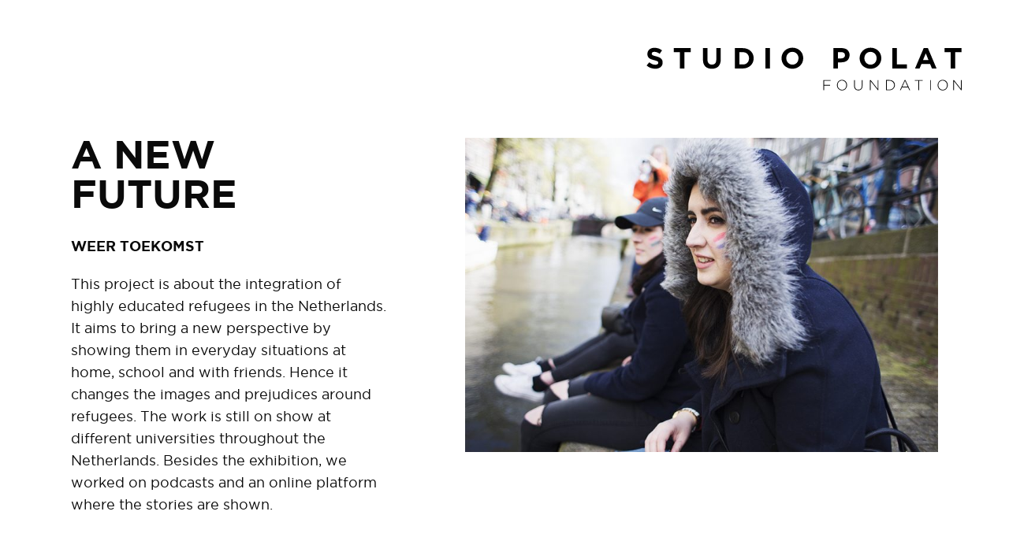

--- FILE ---
content_type: text/html; charset=UTF-8
request_url: https://www.studiopolat.org/work/a-new-future/
body_size: 6312
content:
<!doctype html>
<!-- ################################### -->
<!-- ##### Technical realisation:  ##### -->
<!-- #####                         ##### -->
<!-- ##### Dot Red webdevelopment  ##### -->
<!-- ##### www.dotred.nl           ##### -->
<!-- #####                         ##### -->
<!-- ##### Copyright 2026          ##### -->
<!-- ################################### -->
<html class="no-js" lang="en-US">

<head>
    <meta charset="UTF-8"/>
    <meta http-equiv="X-UA-Compatible" content="IE=edge">

    <link rel="alternate" type="application/rss+xml" title="Studio Polat RSS2 Feed"
          href="https://www.studiopolat.org/feed/"
    />
    <meta name="viewport" content="width=device-width, initial-scale=1">
	<meta name='robots' content='index, follow, max-image-preview:large, max-snippet:-1, max-video-preview:-1' />

	<!-- This site is optimized with the Yoast SEO plugin v26.8 - https://yoast.com/product/yoast-seo-wordpress/ -->
	<title>A New Future - Studio Polat</title>
	<link rel="canonical" href="https://www.studiopolat.org/work/a-new-future/" />
	<meta property="og:locale" content="en_US" />
	<meta property="og:type" content="article" />
	<meta property="og:title" content="A New Future - Studio Polat" />
	<meta property="og:description" content="WEER TOEKOMST This project is about the integration of highly educated refugees in the Netherlands. It aims to bring a&hellip;" />
	<meta property="og:url" content="https://www.studiopolat.org/work/a-new-future/" />
	<meta property="og:site_name" content="Studio Polat" />
	<meta property="article:publisher" content="https://www.facebook.com/Studio-Polat-338279166976896/?modal=admin_todo_tour" />
	<meta property="article:modified_time" content="2023-05-23T08:58:23+00:00" />
	<meta property="og:image" content="https://www.studiopolat.org/user-files/uploads/2018/11/UAF_Siham_frontimage.jpg" />
	<meta property="og:image:width" content="1024" />
	<meta property="og:image:height" content="682" />
	<meta property="og:image:type" content="image/jpeg" />
	<meta name="twitter:card" content="summary_large_image" />
	<meta name="twitter:site" content="@PolatStudio" />
	<script type="application/ld+json" class="yoast-schema-graph">{"@context":"https://schema.org","@graph":[{"@type":"WebPage","@id":"https://www.studiopolat.org/work/a-new-future/","url":"https://www.studiopolat.org/work/a-new-future/","name":"A New Future - Studio Polat","isPartOf":{"@id":"https://www.studiopolat.org/#website"},"primaryImageOfPage":{"@id":"https://www.studiopolat.org/work/a-new-future/#primaryimage"},"image":{"@id":"https://www.studiopolat.org/work/a-new-future/#primaryimage"},"thumbnailUrl":"https://www.studiopolat.org/user-files/uploads/2018/11/UAF_Siham_frontimage.jpg","datePublished":"2018-11-02T11:13:03+00:00","dateModified":"2023-05-23T08:58:23+00:00","breadcrumb":{"@id":"https://www.studiopolat.org/work/a-new-future/#breadcrumb"},"inLanguage":"en-US","potentialAction":[{"@type":"ReadAction","target":["https://www.studiopolat.org/work/a-new-future/"]}]},{"@type":"ImageObject","inLanguage":"en-US","@id":"https://www.studiopolat.org/work/a-new-future/#primaryimage","url":"https://www.studiopolat.org/user-files/uploads/2018/11/UAF_Siham_frontimage.jpg","contentUrl":"https://www.studiopolat.org/user-files/uploads/2018/11/UAF_Siham_frontimage.jpg","width":1024,"height":682},{"@type":"BreadcrumbList","@id":"https://www.studiopolat.org/work/a-new-future/#breadcrumb","itemListElement":[{"@type":"ListItem","position":1,"name":"Home","item":"https://www.studiopolat.org/"},{"@type":"ListItem","position":2,"name":"A New Future"}]},{"@type":"WebSite","@id":"https://www.studiopolat.org/#website","url":"https://www.studiopolat.org/","name":"Studio Polat","description":"","potentialAction":[{"@type":"SearchAction","target":{"@type":"EntryPoint","urlTemplate":"https://www.studiopolat.org/?s={search_term_string}"},"query-input":{"@type":"PropertyValueSpecification","valueRequired":true,"valueName":"search_term_string"}}],"inLanguage":"en-US"}]}</script>
	<!-- / Yoast SEO plugin. -->


<link rel='dns-prefetch' href='//ajax.googleapis.com' />
<link rel="alternate" title="oEmbed (JSON)" type="application/json+oembed" href="https://www.studiopolat.org/wp-json/oembed/1.0/embed?url=https%3A%2F%2Fwww.studiopolat.org%2Fwork%2Fa-new-future%2F" />
<link rel="alternate" title="oEmbed (XML)" type="text/xml+oembed" href="https://www.studiopolat.org/wp-json/oembed/1.0/embed?url=https%3A%2F%2Fwww.studiopolat.org%2Fwork%2Fa-new-future%2F&#038;format=xml" />
		<!-- This site uses the Google Analytics by MonsterInsights plugin v9.11.1 - Using Analytics tracking - https://www.monsterinsights.com/ -->
		<!-- Note: MonsterInsights is not currently configured on this site. The site owner needs to authenticate with Google Analytics in the MonsterInsights settings panel. -->
					<!-- No tracking code set -->
				<!-- / Google Analytics by MonsterInsights -->
		<style id='wp-img-auto-sizes-contain-inline-css' type='text/css'>
img:is([sizes=auto i],[sizes^="auto," i]){contain-intrinsic-size:3000px 1500px}
/*# sourceURL=wp-img-auto-sizes-contain-inline-css */
</style>
<style id='wp-block-library-inline-css' type='text/css'>
:root{--wp-block-synced-color:#7a00df;--wp-block-synced-color--rgb:122,0,223;--wp-bound-block-color:var(--wp-block-synced-color);--wp-editor-canvas-background:#ddd;--wp-admin-theme-color:#007cba;--wp-admin-theme-color--rgb:0,124,186;--wp-admin-theme-color-darker-10:#006ba1;--wp-admin-theme-color-darker-10--rgb:0,107,160.5;--wp-admin-theme-color-darker-20:#005a87;--wp-admin-theme-color-darker-20--rgb:0,90,135;--wp-admin-border-width-focus:2px}@media (min-resolution:192dpi){:root{--wp-admin-border-width-focus:1.5px}}.wp-element-button{cursor:pointer}:root .has-very-light-gray-background-color{background-color:#eee}:root .has-very-dark-gray-background-color{background-color:#313131}:root .has-very-light-gray-color{color:#eee}:root .has-very-dark-gray-color{color:#313131}:root .has-vivid-green-cyan-to-vivid-cyan-blue-gradient-background{background:linear-gradient(135deg,#00d084,#0693e3)}:root .has-purple-crush-gradient-background{background:linear-gradient(135deg,#34e2e4,#4721fb 50%,#ab1dfe)}:root .has-hazy-dawn-gradient-background{background:linear-gradient(135deg,#faaca8,#dad0ec)}:root .has-subdued-olive-gradient-background{background:linear-gradient(135deg,#fafae1,#67a671)}:root .has-atomic-cream-gradient-background{background:linear-gradient(135deg,#fdd79a,#004a59)}:root .has-nightshade-gradient-background{background:linear-gradient(135deg,#330968,#31cdcf)}:root .has-midnight-gradient-background{background:linear-gradient(135deg,#020381,#2874fc)}:root{--wp--preset--font-size--normal:16px;--wp--preset--font-size--huge:42px}.has-regular-font-size{font-size:1em}.has-larger-font-size{font-size:2.625em}.has-normal-font-size{font-size:var(--wp--preset--font-size--normal)}.has-huge-font-size{font-size:var(--wp--preset--font-size--huge)}.has-text-align-center{text-align:center}.has-text-align-left{text-align:left}.has-text-align-right{text-align:right}.has-fit-text{white-space:nowrap!important}#end-resizable-editor-section{display:none}.aligncenter{clear:both}.items-justified-left{justify-content:flex-start}.items-justified-center{justify-content:center}.items-justified-right{justify-content:flex-end}.items-justified-space-between{justify-content:space-between}.screen-reader-text{border:0;clip-path:inset(50%);height:1px;margin:-1px;overflow:hidden;padding:0;position:absolute;width:1px;word-wrap:normal!important}.screen-reader-text:focus{background-color:#ddd;clip-path:none;color:#444;display:block;font-size:1em;height:auto;left:5px;line-height:normal;padding:15px 23px 14px;text-decoration:none;top:5px;width:auto;z-index:100000}html :where(.has-border-color){border-style:solid}html :where([style*=border-top-color]){border-top-style:solid}html :where([style*=border-right-color]){border-right-style:solid}html :where([style*=border-bottom-color]){border-bottom-style:solid}html :where([style*=border-left-color]){border-left-style:solid}html :where([style*=border-width]){border-style:solid}html :where([style*=border-top-width]){border-top-style:solid}html :where([style*=border-right-width]){border-right-style:solid}html :where([style*=border-bottom-width]){border-bottom-style:solid}html :where([style*=border-left-width]){border-left-style:solid}html :where(img[class*=wp-image-]){height:auto;max-width:100%}:where(figure){margin:0 0 1em}html :where(.is-position-sticky){--wp-admin--admin-bar--position-offset:var(--wp-admin--admin-bar--height,0px)}@media screen and (max-width:600px){html :where(.is-position-sticky){--wp-admin--admin-bar--position-offset:0px}}

/*# sourceURL=wp-block-library-inline-css */
</style><style id='global-styles-inline-css' type='text/css'>
:root{--wp--preset--aspect-ratio--square: 1;--wp--preset--aspect-ratio--4-3: 4/3;--wp--preset--aspect-ratio--3-4: 3/4;--wp--preset--aspect-ratio--3-2: 3/2;--wp--preset--aspect-ratio--2-3: 2/3;--wp--preset--aspect-ratio--16-9: 16/9;--wp--preset--aspect-ratio--9-16: 9/16;--wp--preset--color--black: #000000;--wp--preset--color--cyan-bluish-gray: #abb8c3;--wp--preset--color--white: #ffffff;--wp--preset--color--pale-pink: #f78da7;--wp--preset--color--vivid-red: #cf2e2e;--wp--preset--color--luminous-vivid-orange: #ff6900;--wp--preset--color--luminous-vivid-amber: #fcb900;--wp--preset--color--light-green-cyan: #7bdcb5;--wp--preset--color--vivid-green-cyan: #00d084;--wp--preset--color--pale-cyan-blue: #8ed1fc;--wp--preset--color--vivid-cyan-blue: #0693e3;--wp--preset--color--vivid-purple: #9b51e0;--wp--preset--gradient--vivid-cyan-blue-to-vivid-purple: linear-gradient(135deg,rgb(6,147,227) 0%,rgb(155,81,224) 100%);--wp--preset--gradient--light-green-cyan-to-vivid-green-cyan: linear-gradient(135deg,rgb(122,220,180) 0%,rgb(0,208,130) 100%);--wp--preset--gradient--luminous-vivid-amber-to-luminous-vivid-orange: linear-gradient(135deg,rgb(252,185,0) 0%,rgb(255,105,0) 100%);--wp--preset--gradient--luminous-vivid-orange-to-vivid-red: linear-gradient(135deg,rgb(255,105,0) 0%,rgb(207,46,46) 100%);--wp--preset--gradient--very-light-gray-to-cyan-bluish-gray: linear-gradient(135deg,rgb(238,238,238) 0%,rgb(169,184,195) 100%);--wp--preset--gradient--cool-to-warm-spectrum: linear-gradient(135deg,rgb(74,234,220) 0%,rgb(151,120,209) 20%,rgb(207,42,186) 40%,rgb(238,44,130) 60%,rgb(251,105,98) 80%,rgb(254,248,76) 100%);--wp--preset--gradient--blush-light-purple: linear-gradient(135deg,rgb(255,206,236) 0%,rgb(152,150,240) 100%);--wp--preset--gradient--blush-bordeaux: linear-gradient(135deg,rgb(254,205,165) 0%,rgb(254,45,45) 50%,rgb(107,0,62) 100%);--wp--preset--gradient--luminous-dusk: linear-gradient(135deg,rgb(255,203,112) 0%,rgb(199,81,192) 50%,rgb(65,88,208) 100%);--wp--preset--gradient--pale-ocean: linear-gradient(135deg,rgb(255,245,203) 0%,rgb(182,227,212) 50%,rgb(51,167,181) 100%);--wp--preset--gradient--electric-grass: linear-gradient(135deg,rgb(202,248,128) 0%,rgb(113,206,126) 100%);--wp--preset--gradient--midnight: linear-gradient(135deg,rgb(2,3,129) 0%,rgb(40,116,252) 100%);--wp--preset--font-size--small: 13px;--wp--preset--font-size--medium: 20px;--wp--preset--font-size--large: 36px;--wp--preset--font-size--x-large: 42px;--wp--preset--spacing--20: 0.44rem;--wp--preset--spacing--30: 0.67rem;--wp--preset--spacing--40: 1rem;--wp--preset--spacing--50: 1.5rem;--wp--preset--spacing--60: 2.25rem;--wp--preset--spacing--70: 3.38rem;--wp--preset--spacing--80: 5.06rem;--wp--preset--shadow--natural: 6px 6px 9px rgba(0, 0, 0, 0.2);--wp--preset--shadow--deep: 12px 12px 50px rgba(0, 0, 0, 0.4);--wp--preset--shadow--sharp: 6px 6px 0px rgba(0, 0, 0, 0.2);--wp--preset--shadow--outlined: 6px 6px 0px -3px rgb(255, 255, 255), 6px 6px rgb(0, 0, 0);--wp--preset--shadow--crisp: 6px 6px 0px rgb(0, 0, 0);}:where(.is-layout-flex){gap: 0.5em;}:where(.is-layout-grid){gap: 0.5em;}body .is-layout-flex{display: flex;}.is-layout-flex{flex-wrap: wrap;align-items: center;}.is-layout-flex > :is(*, div){margin: 0;}body .is-layout-grid{display: grid;}.is-layout-grid > :is(*, div){margin: 0;}:where(.wp-block-columns.is-layout-flex){gap: 2em;}:where(.wp-block-columns.is-layout-grid){gap: 2em;}:where(.wp-block-post-template.is-layout-flex){gap: 1.25em;}:where(.wp-block-post-template.is-layout-grid){gap: 1.25em;}.has-black-color{color: var(--wp--preset--color--black) !important;}.has-cyan-bluish-gray-color{color: var(--wp--preset--color--cyan-bluish-gray) !important;}.has-white-color{color: var(--wp--preset--color--white) !important;}.has-pale-pink-color{color: var(--wp--preset--color--pale-pink) !important;}.has-vivid-red-color{color: var(--wp--preset--color--vivid-red) !important;}.has-luminous-vivid-orange-color{color: var(--wp--preset--color--luminous-vivid-orange) !important;}.has-luminous-vivid-amber-color{color: var(--wp--preset--color--luminous-vivid-amber) !important;}.has-light-green-cyan-color{color: var(--wp--preset--color--light-green-cyan) !important;}.has-vivid-green-cyan-color{color: var(--wp--preset--color--vivid-green-cyan) !important;}.has-pale-cyan-blue-color{color: var(--wp--preset--color--pale-cyan-blue) !important;}.has-vivid-cyan-blue-color{color: var(--wp--preset--color--vivid-cyan-blue) !important;}.has-vivid-purple-color{color: var(--wp--preset--color--vivid-purple) !important;}.has-black-background-color{background-color: var(--wp--preset--color--black) !important;}.has-cyan-bluish-gray-background-color{background-color: var(--wp--preset--color--cyan-bluish-gray) !important;}.has-white-background-color{background-color: var(--wp--preset--color--white) !important;}.has-pale-pink-background-color{background-color: var(--wp--preset--color--pale-pink) !important;}.has-vivid-red-background-color{background-color: var(--wp--preset--color--vivid-red) !important;}.has-luminous-vivid-orange-background-color{background-color: var(--wp--preset--color--luminous-vivid-orange) !important;}.has-luminous-vivid-amber-background-color{background-color: var(--wp--preset--color--luminous-vivid-amber) !important;}.has-light-green-cyan-background-color{background-color: var(--wp--preset--color--light-green-cyan) !important;}.has-vivid-green-cyan-background-color{background-color: var(--wp--preset--color--vivid-green-cyan) !important;}.has-pale-cyan-blue-background-color{background-color: var(--wp--preset--color--pale-cyan-blue) !important;}.has-vivid-cyan-blue-background-color{background-color: var(--wp--preset--color--vivid-cyan-blue) !important;}.has-vivid-purple-background-color{background-color: var(--wp--preset--color--vivid-purple) !important;}.has-black-border-color{border-color: var(--wp--preset--color--black) !important;}.has-cyan-bluish-gray-border-color{border-color: var(--wp--preset--color--cyan-bluish-gray) !important;}.has-white-border-color{border-color: var(--wp--preset--color--white) !important;}.has-pale-pink-border-color{border-color: var(--wp--preset--color--pale-pink) !important;}.has-vivid-red-border-color{border-color: var(--wp--preset--color--vivid-red) !important;}.has-luminous-vivid-orange-border-color{border-color: var(--wp--preset--color--luminous-vivid-orange) !important;}.has-luminous-vivid-amber-border-color{border-color: var(--wp--preset--color--luminous-vivid-amber) !important;}.has-light-green-cyan-border-color{border-color: var(--wp--preset--color--light-green-cyan) !important;}.has-vivid-green-cyan-border-color{border-color: var(--wp--preset--color--vivid-green-cyan) !important;}.has-pale-cyan-blue-border-color{border-color: var(--wp--preset--color--pale-cyan-blue) !important;}.has-vivid-cyan-blue-border-color{border-color: var(--wp--preset--color--vivid-cyan-blue) !important;}.has-vivid-purple-border-color{border-color: var(--wp--preset--color--vivid-purple) !important;}.has-vivid-cyan-blue-to-vivid-purple-gradient-background{background: var(--wp--preset--gradient--vivid-cyan-blue-to-vivid-purple) !important;}.has-light-green-cyan-to-vivid-green-cyan-gradient-background{background: var(--wp--preset--gradient--light-green-cyan-to-vivid-green-cyan) !important;}.has-luminous-vivid-amber-to-luminous-vivid-orange-gradient-background{background: var(--wp--preset--gradient--luminous-vivid-amber-to-luminous-vivid-orange) !important;}.has-luminous-vivid-orange-to-vivid-red-gradient-background{background: var(--wp--preset--gradient--luminous-vivid-orange-to-vivid-red) !important;}.has-very-light-gray-to-cyan-bluish-gray-gradient-background{background: var(--wp--preset--gradient--very-light-gray-to-cyan-bluish-gray) !important;}.has-cool-to-warm-spectrum-gradient-background{background: var(--wp--preset--gradient--cool-to-warm-spectrum) !important;}.has-blush-light-purple-gradient-background{background: var(--wp--preset--gradient--blush-light-purple) !important;}.has-blush-bordeaux-gradient-background{background: var(--wp--preset--gradient--blush-bordeaux) !important;}.has-luminous-dusk-gradient-background{background: var(--wp--preset--gradient--luminous-dusk) !important;}.has-pale-ocean-gradient-background{background: var(--wp--preset--gradient--pale-ocean) !important;}.has-electric-grass-gradient-background{background: var(--wp--preset--gradient--electric-grass) !important;}.has-midnight-gradient-background{background: var(--wp--preset--gradient--midnight) !important;}.has-small-font-size{font-size: var(--wp--preset--font-size--small) !important;}.has-medium-font-size{font-size: var(--wp--preset--font-size--medium) !important;}.has-large-font-size{font-size: var(--wp--preset--font-size--large) !important;}.has-x-large-font-size{font-size: var(--wp--preset--font-size--x-large) !important;}
/*# sourceURL=global-styles-inline-css */
</style>

<style id='classic-theme-styles-inline-css' type='text/css'>
/*! This file is auto-generated */
.wp-block-button__link{color:#fff;background-color:#32373c;border-radius:9999px;box-shadow:none;text-decoration:none;padding:calc(.667em + 2px) calc(1.333em + 2px);font-size:1.125em}.wp-block-file__button{background:#32373c;color:#fff;text-decoration:none}
/*# sourceURL=/wp-includes/css/classic-themes.min.css */
</style>
<link rel='stylesheet' id='app-css' href='https://www.studiopolat.org/user-files/themes/studiopolat/dist/css/app.min.css?ver=1654606427' type='text/css' media='all' />
<script type="text/javascript" src="https://www.studiopolat.org/user-files/themes/studiopolat/js/lib/modernizr.min.js?ver=1.0.0" id="modernizr-js"></script>
<script type="text/javascript" src="//ajax.googleapis.com/ajax/libs/jquery/3.2.1/jquery.min.js?ver=6.9" id="jquery-js"></script>
<link rel="https://api.w.org/" href="https://www.studiopolat.org/wp-json/" /><link rel="icon" href="https://www.studiopolat.org/user-files/uploads/2018/11/favicon-150x150.png" sizes="32x32" />
<link rel="icon" href="https://www.studiopolat.org/user-files/uploads/2018/11/favicon-300x300.png" sizes="192x192" />
<link rel="apple-touch-icon" href="https://www.studiopolat.org/user-files/uploads/2018/11/favicon-300x300.png" />
<meta name="msapplication-TileImage" content="https://www.studiopolat.org/user-files/uploads/2018/11/favicon-300x300.png" />
</head>

<body itemscope itemtype="http://schema.org/WebPage" class="wp-singular work-template-default single single-work postid-43 wp-theme-studiopolat">
<div id="page-container">
    <header id="page-header">
        <div class="logo-container">
            <a href="https://www.studiopolat.org/">
                <img src="https://www.studiopolat.org/user-files/themes/studiopolat/images/logo.svg" alt="">
            </a>
        </div>
		    </header>
    <main id="content" role="main">
    <div class="row">
        <div class="columns small-12 medium-7 medium-order-2">
            <div class="image-container itc-container itc-920bc4e0a6c86a7b4cb6e187223eb85e"><img src="[data-uri]" data-interchange="[https://www.studiopolat.org/user-files/uploads/cache/UAF_Siham_frontimage-nzq3y0rtv1p8i3122svc7qy2c1gv8emkw61ngm3aa0.jpg, small]" alt="UAF_Siham_frontimage"  /></div><style>.itc-container{position:relative;width:100%;display:block;}.itc-container img{position:absolute;left:0;top:0;width:100%;height:100%;}.grid-small .itc-920bc4e0a6c86a7b4cb6e187223eb85e{padding-bottom:66.5%;}</style>        </div>
        <div class="columns small-12 medium-5">
            <h1 class="header-large">A New Future</h1>
            <div class="unreset-css"><p><strong>WEER TOEKOMST </strong></p>
<p>This project is about the integration of highly educated refugees in the Netherlands. It aims to bring a new perspective by showing them in everyday situations at home, school and with friends. Hence it changes the images and prejudices around refugees. The work is still on show at different universities throughout the Netherlands. Besides the exhibition, we worked on podcasts and an online platform where the stories are shown.</p>
</div>        </div>
    </div>
    <div class="content-blocks">
	            <div class="content-block cb-image">
				                    <div class="row">
                        <div class="columns small-12 medium-8 large-9 xlarge-10">
							<div class="image-container itc-container itc-99e7ea11a057b59d08ecc0c91cac9e66"><img src="[data-uri]" data-interchange="[https://www.studiopolat.org/user-files/uploads/cache/UAF_Daniel-nzq3xsbbde5ir06sj1eeoa39n2dzozxj5b9m9ke3cg.jpg, small]" alt="UAF_Daniel"  /></div><style>.grid-small .itc-99e7ea11a057b59d08ecc0c91cac9e66{padding-bottom:66.666666666667%;}</style>                        </div>
                        <aside class="columns small-12 medium-4 large-3 xlarge-2 medium-reset-left">
							<div class="unreset-css"><p><strong><sub>©Ahmet Polat</sub></strong><br />
<sub>A New Future, 2015</sub></p>
<p><sub>Daniel Saah and his wife in front of their house. Earlier that day he was naturalized.</sub></p>
</div>                        </aside>
                    </div>
				            </div>
		            <div class="content-block cb-embed">
				                    <div class="row">
                        <div class="columns small-12 medium-8 large-9 xlarge-10">
							                        </div>
                        <aside class="columns small-12 medium-4 large-3 xlarge-2 medium-reset-left">
							<div class="unreset-css"><p><b>Project created by<br />
</b>Ahmet Polat<br />
UAF<br />
Remko de Kok</p>
<p><b>Online stories<br />
</b>Annejet Brandsma<br />
Scrollytelling</p>
<p><b>Tekst<br />
</b> Univers<br />
Laura van Gelder</p>
</div>                        </aside>
                    </div>
				            </div>
		            <div class="content-block cb-embed">
				                    <div class="row">
                        <div class="columns small-12 medium-8 large-9 xlarge-10">
							                        </div>
                        <aside class="columns small-12 medium-4 large-3 xlarge-2 medium-reset-left">
							                        </aside>
                    </div>
				            </div>
		</div>            <div class="row mt3e">
            <div class="columns small-12">
                <h2 class="header-uppercase">Other projects</h2>
                <ul class="work-list">
                                            <li><a href="https://www.studiopolat.org/work/kismet/ ">Kısmet: Ara Güler</a></li>
                                            <li><a href="https://www.studiopolat.org/work/roots/ ">Roots</a></li>
                                            <li><a href="https://www.studiopolat.org/work/de-bastaard/ ">The Bastard</a></li>
                                            <li><a href="https://www.studiopolat.org/work/weerbaarheid/ ">Weerbaarheid</a></li>
                                            <li><a href="https://www.studiopolat.org/work/rijksmuseum/ ">Rijks Museum</a></li>
                                    </ul>
            </div>
        </div>
    </main>
<footer id="page-footer" role="contentinfo">
    <div class="unreset-css"><p><a href="https://www.google.nl/maps/place/A+Lab/@52.384119,4.9007173,17z/data=!3m1!4b1!4m5!3m4!1s0x47c609b46914f76f:0x3e919fa7a986ec59!8m2!3d52.384119!4d4.902906" target="_blank" rel="noopener">A Lab<br />
Overhoeksplein 2<br />
1031 KS Amsterdam<br />
</a></p>
</div></footer>
</div>
<script type="speculationrules">
{"prefetch":[{"source":"document","where":{"and":[{"href_matches":"/*"},{"not":{"href_matches":["/wp-*.php","/wp-admin/*","/user-files/uploads/*","/user-files/*","/user-files/plugins/*","/user-files/themes/studiopolat/*","/*\\?(.+)"]}},{"not":{"selector_matches":"a[rel~=\"nofollow\"]"}},{"not":{"selector_matches":".no-prefetch, .no-prefetch a"}}]},"eagerness":"conservative"}]}
</script>
<script type="text/javascript" id="app-js-extra">
/* <![CDATA[ */
var wp_ajax = {"ajaxurl":"https://www.studiopolat.org/wp-admin/admin-ajax.php","ajax_nonce":"7b77c05c88","hostname":"https://www.studiopolat.org","template_dir":"https://www.studiopolat.org/user-files/themes/studiopolat"};
//# sourceURL=app-js-extra
/* ]]> */
</script>
<script type="text/javascript" src="https://www.studiopolat.org/user-files/themes/studiopolat/dist/js/app.min.js?ver=1543416749" id="app-js"></script>
</body>
</html>

--- FILE ---
content_type: image/svg+xml
request_url: https://www.studiopolat.org/user-files/themes/studiopolat/images/logo.svg
body_size: 1875
content:
<svg width="400" height="55" viewBox="0 0 652 89" xmlns="http://www.w3.org/2000/svg">
    <g fill="currentColor" fill-rule="evenodd">
        <path d="M638.6 10v33.6h-9.3V10h-12.8V1.5h34.9V10h-12.8zm-60.9 2.3L572.1 26h11.2l-5.6-13.7zm12.8 31.3l-3.9-9.4h-17.8l-3.9 9.4h-9.4l18-42.4h8.5l18 42.4h-9.5zm-81.9 0V1.5h9.3v33.8h21v8.4h-30.3v-.1zm-32.5-21.1c0-1.8-.3-3.5-.9-5.1-.6-1.6-1.5-3-2.6-4.2-1.1-1.2-2.5-2.2-4.1-2.9-1.6-.7-3.3-1.1-5.1-1.1-1.9 0-3.6.3-5.1 1-1.5.7-2.9 1.6-4 2.8-1.1 1.2-2 2.6-2.6 4.2-.6 1.6-.9 3.3-.9 5.1v.1c0 1.8.3 3.5.9 5.1.6 1.6 1.5 3 2.6 4.2 1.1 1.2 2.5 2.2 4 2.9 1.5.7 3.3 1.1 5.1 1.1 1.8 0 3.5-.3 5.1-1 1.6-.7 2.9-1.6 4-2.8 1.1-1.2 2-2.6 2.6-4.2.6-1.6.9-3.3.9-5.1v-.1h.1zm8 8.4c-1.1 2.6-2.7 4.9-4.7 6.9s-4.4 3.5-7.1 4.7c-2.7 1.1-5.7 1.7-9 1.7s-6.2-.6-9-1.7c-2.7-1.1-5.1-2.7-7.1-4.6-2-1.9-3.5-4.2-4.6-6.9-1.1-2.6-1.7-5.4-1.7-8.5v-.1c0-3 .6-5.8 1.7-8.5 1.1-2.6 2.7-4.9 4.7-6.9s4.4-3.5 7.1-4.7c2.7-1.1 5.7-1.7 9-1.7s6.2.6 9 1.7c2.7 1.1 5.1 2.7 7.1 4.6 2 1.9 3.5 4.2 4.6 6.9 1.1 2.6 1.7 5.4 1.7 8.5v.1c0 3.1-.6 5.9-1.7 8.5zm-73.5-14.7c0-2.1-.7-3.7-2-4.8-1.3-1.1-3.2-1.6-5.5-1.6H396v12.9h7.3c2.3 0 4.1-.6 5.4-1.8 1.3-1.2 1.9-2.7 1.9-4.5v-.2zm8.1 6.4c-.9 1.8-2.1 3.4-3.6 4.6-1.5 1.2-3.3 2.2-5.4 2.8-2.1.6-4.3.9-6.6.9h-7v12.6h-9.3V1.4H404c2.5 0 4.8.4 6.8 1.1 2 .7 3.7 1.7 5.1 3 1.4 1.3 2.4 2.8 3.2 4.6.7 1.8 1.1 3.8 1.1 5.9v.1c-.2 2.5-.6 4.6-1.5 6.5zm-104.1-.1c0-1.8-.3-3.5-.9-5.1-.6-1.6-1.5-3-2.6-4.2-1.1-1.2-2.5-2.2-4.1-2.9-1.6-.7-3.3-1.1-5.1-1.1-1.9 0-3.6.3-5.1 1-1.5.7-2.9 1.6-4 2.8-1.1 1.2-2 2.6-2.6 4.2-.6 1.6-.9 3.3-.9 5.1v.1c0 1.8.3 3.5.9 5.1.6 1.6 1.5 3 2.6 4.2 1.1 1.2 2.5 2.2 4 2.9 1.5.7 3.3 1.1 5.1 1.1 1.8 0 3.5-.3 5.1-1 1.6-.7 2.9-1.6 4-2.8 1.1-1.2 2-2.6 2.6-4.2.6-1.6.9-3.3.9-5.1v-.1h.1zm8 8.4c-1.1 2.6-2.7 4.9-4.7 6.9s-4.4 3.5-7.1 4.7c-2.7 1.1-5.7 1.7-9 1.7-3.2 0-6.2-.6-9-1.7-2.7-1.1-5.1-2.7-7.1-4.6-2-1.9-3.5-4.2-4.6-6.9-1.1-2.6-1.7-5.4-1.7-8.5v-.1c0-3 .6-5.8 1.7-8.5 1.1-2.6 2.7-4.9 4.7-6.9s4.4-3.5 7.1-4.7c2.7-1.1 5.7-1.7 9-1.7 3.2 0 6.2.6 9 1.7 2.7 1.1 5.1 2.7 7.1 4.6 2 1.9 3.5 4.2 4.6 6.9 1.1 2.6 1.7 5.4 1.7 8.5v.1c0 3.1-.6 5.9-1.7 8.5zM246 1.4h9.3v42.1H246V1.4zm-33.8 21.1c0-1.8-.3-3.5-.9-5.1-.6-1.6-1.5-2.9-2.6-4s-2.4-2-4-2.6c-1.6-.6-3.3-.9-5.2-.9h-7.2v25.4h7.2c1.9 0 3.6-.3 5.2-.9 1.6-.6 2.9-1.5 4-2.6s2-2.4 2.6-4c.6-1.5.9-3.2.9-5.1v-.2zm8 8.3c-1.1 2.6-2.6 4.8-4.6 6.7-2 1.9-4.4 3.4-7.1 4.5-2.7 1.1-5.8 1.6-9.1 1.6H183V1.5h16.4c3.3 0 6.3.5 9.1 1.6s5.1 2.5 7.1 4.4c2 1.9 3.5 4.1 4.6 6.6 1.1 2.5 1.6 5.3 1.6 8.3v.1c0 3-.5 5.7-1.6 8.3zm-67.8 2.8c-.9 2.4-2.1 4.3-3.7 5.9-1.6 1.6-3.5 2.8-5.8 3.5-2.3.8-4.8 1.2-7.6 1.2-5.7 0-10.1-1.6-13.4-4.7-3.2-3.1-4.9-7.8-4.9-14V1.4h9.3v23.8c0 3.4.8 6 2.4 7.8 1.6 1.7 3.8 2.6 6.7 2.6 2.9 0 5.1-.8 6.7-2.5 1.6-1.7 2.4-4.2 2.4-7.6V1.4h9.3v23.8c-.1 3.2-.5 6-1.4 8.4zM78.7 10v33.6h-9.3V10H56.6V1.5h34.9V10H78.7zM32.6 36.7c-.8 1.6-1.8 3-3.2 4.1-1.4 1.1-3 1.9-4.9 2.5-1.9.6-4 .9-6.2.9-3.2 0-6.4-.6-9.4-1.7C5.8 41.4 3 39.7.5 37.4L6 30.8c1.9 1.6 3.9 2.8 5.9 3.7 2 .9 4.2 1.4 6.6 1.4 1.9 0 3.4-.4 4.5-1.1 1.1-.7 1.6-1.7 1.6-2.9v-.1c0-.6-.1-1.1-.3-1.6-.2-.5-.6-.9-1.3-1.3-.6-.4-1.5-.8-2.6-1.2-1.1-.4-2.5-.8-4.3-1.3-2.1-.5-4.1-1.1-5.8-1.7-1.7-.6-3.2-1.4-4.4-2.4-1.2-.9-2.1-2.1-2.8-3.5-.7-1.4-1-3.1-1-5.2v-.1c0-1.9.4-3.7 1.1-5.2.7-1.5 1.7-2.9 3-4s2.8-2 4.6-2.6c1.8-.6 3.8-.9 5.9-.9 3.1 0 5.9.5 8.5 1.4 2.6.9 5 2.2 7.1 4l-4.8 7c-1.9-1.3-3.7-2.3-5.5-3-1.8-.7-3.6-1.1-5.4-1.1-1.8 0-3.2.4-4.1 1.1-.9.7-1.4 1.6-1.4 2.6v.1c0 .7.1 1.3.4 1.8.3.5.7 1 1.4 1.4.7.4 1.6.8 2.8 1.1 1.2.4 2.7.8 4.5 1.3 2.1.6 4 1.2 5.7 1.9 1.7.7 3.1 1.5 4.2 2.5s2 2.1 2.6 3.5c.6 1.3.9 2.9.9 4.8v.1c.1 1.9-.2 3.7-1 5.4z"
              fill-rule="nonzero"/>
        <path d="M367.7 69v8.7h11.9v1.4h-11.9v9.5h-1.6v-21h14.8V69h-13.2z"/>
        <path d="M414.2 82.2c-.5 1.3-1.2 2.5-2.1 3.5-.9 1-2 1.8-3.3 2.4-1.3.6-2.8.9-4.3.9-1.6 0-3-.3-4.3-.9-1.3-.6-2.4-1.4-3.3-2.4-.9-1-1.6-2.1-2.1-3.4-.5-1.3-.8-2.7-.8-4.1v-.1c0-1.4.3-2.8.8-4.1.5-1.3 1.2-2.5 2.1-3.5.9-1 2-1.8 3.3-2.4 1.3-.6 2.8-.9 4.3-.9 1.6 0 3 .3 4.3.9 1.3.6 2.4 1.4 3.3 2.4.9 1 1.6 2.1 2.1 3.4.5 1.3.8 2.7.8 4.1v.1c0 1.4-.2 2.8-.8 4.1zm-.8-4.1c0-1.3-.2-2.5-.7-3.7-.5-1.2-1.1-2.2-1.9-3-.8-.8-1.7-1.5-2.8-2-1.1-.5-2.3-.8-3.6-.8-1.3 0-2.5.2-3.6.7-1.1.5-2 1.2-2.8 2-.8.9-1.4 1.8-1.8 3-.4 1.1-.7 2.4-.7 3.7v.1c0 1.3.2 2.5.7 3.7.5 1.2 1.1 2.2 1.9 3 .8.9 1.7 1.5 2.8 2 1.1.5 2.3.8 3.6.8 1.3 0 2.5-.2 3.6-.7 1.1-.5 2-1.2 2.8-2 .8-.8 1.4-1.8 1.8-3 .5-1.3.7-2.5.7-3.8z"
              fill-rule="nonzero"/>
        <path d="M446.2 83.6c-.4 1.2-1 2.1-1.8 2.9-.8.8-1.7 1.4-2.7 1.8-1 .4-2.2.6-3.5.6-1.3 0-2.4-.2-3.5-.6-1-.4-2-1-2.7-1.7-.8-.8-1.4-1.7-1.8-2.8-.4-1.1-.6-2.4-.6-3.9V67.6h1.6v12.1c0 2.5.6 4.4 1.9 5.8 1.2 1.3 3 2 5.2 2 1.1 0 2-.2 2.9-.5.9-.3 1.6-.8 2.2-1.4.6-.6 1.1-1.4 1.4-2.4.3-1 .5-2.1.5-3.3V67.6h1.6v12.1c-.1 1.4-.3 2.8-.7 3.9zM478.6 88.6l-14.8-18.7v18.7h-1.5v-21h1.5l14.5 18.3V67.6h1.5v21z"/>
        <path d="M513 82.2c-.5 1.3-1.3 2.4-2.3 3.3-1 .9-2.2 1.7-3.5 2.2-1.4.5-2.9.8-4.5.8h-7v-21h7c1.6 0 3.1.3 4.5.8s2.5 1.3 3.5 2.2c1 .9 1.8 2 2.3 3.3.5 1.3.8 2.6.8 4.1v.1c0 1.5-.3 2.9-.8 4.2zm-.8-4.1c0-1.2-.2-2.4-.7-3.5-.4-1.1-1.1-2.1-1.9-2.9-.8-.8-1.8-1.5-3-2s-2.5-.7-4-.7h-5.4v18.2h5.4c1.5 0 2.8-.2 4-.7 1.2-.5 2.2-1.1 3-1.9.8-.8 1.5-1.8 1.9-2.9.4-1.1.7-2.3.7-3.6zM543.7 88.6l-2.7-5.9h-12.4l-2.7 5.9h-1.6l9.8-21.1h1.5l9.8 21.1h-1.7zm-8.9-19.5l-5.6 12.2h11.1l-5.5-12.2z"
              fill-rule="nonzero"/>
        <path d="M564.1 69v19.6h-1.6V69h-7.3v-1.4h16.2V69zM586.6 88.6v-21h1.6v21z"/>
        <path d="M622.4 82.2c-.5 1.3-1.2 2.5-2.1 3.5-.9 1-2 1.8-3.3 2.4-1.3.6-2.8.9-4.3.9-1.6 0-3-.3-4.3-.9-1.3-.6-2.4-1.4-3.3-2.4-.9-1-1.6-2.1-2.1-3.4-.5-1.3-.8-2.7-.8-4.1v-.1c0-1.4.3-2.8.8-4.1.5-1.3 1.2-2.5 2.1-3.5.9-1 2-1.8 3.3-2.4 1.3-.6 2.8-.9 4.4-.9 1.6 0 3 .3 4.3.9 1.3.6 2.4 1.4 3.3 2.4.9 1 1.6 2.1 2.1 3.4.5 1.3.8 2.7.8 4.1v.1c-.1 1.4-.4 2.8-.9 4.1zm-.8-4.1c0-1.3-.2-2.5-.7-3.7-.4-1.2-1.1-2.2-1.9-3-.8-.8-1.7-1.5-2.8-2-1.1-.5-2.3-.8-3.6-.8-1.3 0-2.5.2-3.6.7-1.1.5-2 1.2-2.8 2-.8.9-1.4 1.8-1.8 3-.4 1.1-.7 2.4-.7 3.7v.1c0 1.3.2 2.5.7 3.7.4 1.2 1.1 2.2 1.9 3 .8.9 1.7 1.5 2.8 2 1.1.5 2.3.8 3.6.8 1.3 0 2.5-.2 3.6-.7 1.1-.5 2-1.2 2.8-2 .8-.8 1.4-1.8 1.8-3 .4-1.3.7-2.5.7-3.8z"
              fill-rule="nonzero"/>
        <path d="M650.8 88.6L636 69.9v18.7h-1.5v-21h1.5l14.5 18.3V67.6h1.5v21h-1.2z"/>
    </g>
</svg>